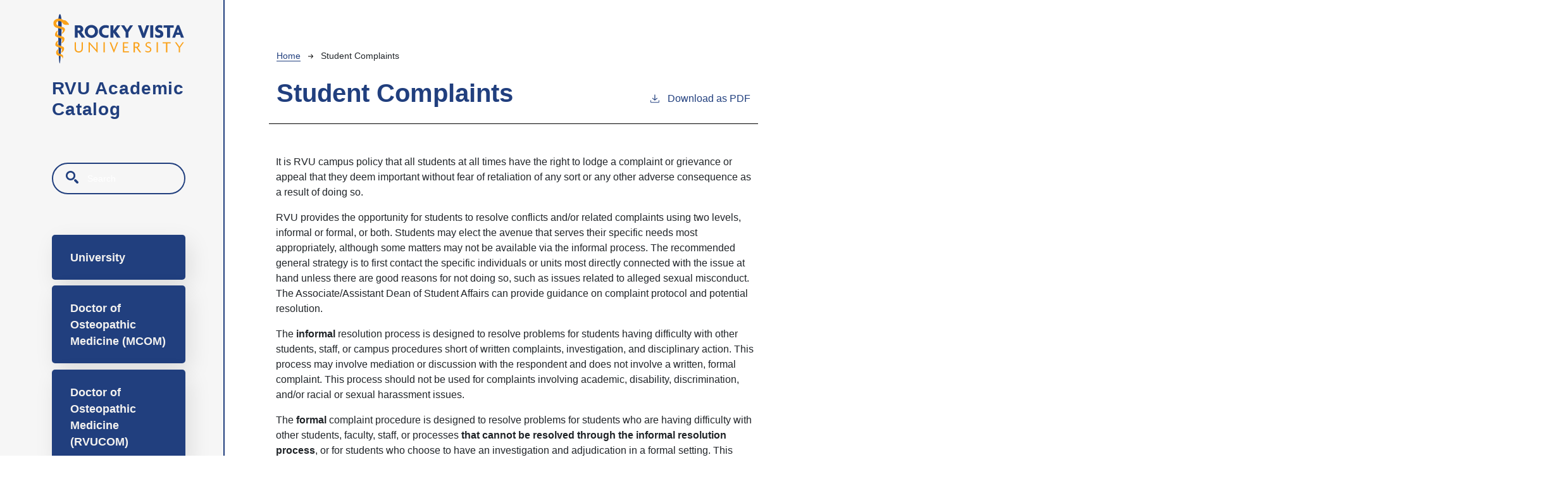

--- FILE ---
content_type: text/html; charset=UTF-8
request_url: https://catalog.rvu.edu/university-policies/student-complaints
body_size: 5191
content:
<!DOCTYPE html>
<html lang="en" dir="ltr" prefix="content: http://purl.org/rss/1.0/modules/content/  dc: http://purl.org/dc/terms/  foaf: http://xmlns.com/foaf/0.1/  og: http://ogp.me/ns#  rdfs: http://www.w3.org/2000/01/rdf-schema#  schema: http://schema.org/  sioc: http://rdfs.org/sioc/ns#  sioct: http://rdfs.org/sioc/types#  skos: http://www.w3.org/2004/02/skos/core#  xsd: http://www.w3.org/2001/XMLSchema# ">
  <head>
    <meta charset="utf-8" />
<meta name="description" content="It is RVU campus policy that all students at all times have the right to lodge a complaint or grievance or appeal that they deem important without fear of..." />
<script async defer data-domain="catalog.rvu.edu" src="https://plausible.io/js/plausible.js"></script>
<script>window.plausible = window.plausible || function() { (window.plausible.q = window.plausible.q || []).push(arguments) }</script>
<meta name="Generator" content="Drupal 10 (https://www.drupal.org)" />
<meta name="MobileOptimized" content="width" />
<meta name="HandheldFriendly" content="true" />
<meta name="viewport" content="width=device-width, initial-scale=1.0" />
<link rel="icon" href="/themes/custom/rocky_vista/images/favicon.png" type="image/vnd.microsoft.icon" />
<link rel="canonical" href="https://catalog.rvu.edu/university-policies/student-complaints" />
<link rel="shortlink" href="https://catalog.rvu.edu/node/720" />

    <title>Student Complaints | Rocky Vista University</title>
    <link rel="stylesheet" media="all" href="/sites/default/files/css/css_J6013l65e04Q2FGeO-4cTWQClq-G17k9GcmU5lwUMlI.css?delta=0&amp;language=en&amp;theme=rocky_vista&amp;include=eJxVjEEOwzAIBD_kilPfgzChjhUcKkMt-fdJDlXT286ONMzImyw1rD-Bb4BaPdBjqng6xXt5YZhppg7_eNlYpQl8x-_57HVId9LUjbeJ44wSFLVM-rjidS_Jp4c0yORyALTEN-w" />
<link rel="stylesheet" media="all" href="/sites/default/files/css/css_IFuN0b93QYhY0hMBpLGWPtQgrBakFSHIw1Hcgmgx5Z8.css?delta=1&amp;language=en&amp;theme=rocky_vista&amp;include=eJxVjEEOwzAIBD_kilPfgzChjhUcKkMt-fdJDlXT286ONMzImyw1rD-Bb4BaPdBjqng6xXt5YZhppg7_eNlYpQl8x-_57HVId9LUjbeJ44wSFLVM-rjidS_Jp4c0yORyALTEN-w" />

    
              </head>
  <body class="rocky-vista-university">
        <a href="#main-content" class="visually-hidden focusable">
      Skip to main content
    </a>
    
      <div class="dialog-off-canvas-main-canvas" data-off-canvas-main-canvas>
    
<div class="layout-container mobile-toggler-menu outer-course-teaser-card">
  <div class="content-wrapper">

    <header role="banner" class="site-header">
      <div class="header-container">
        <div class="row">
                              <div class="logo-wrapper">
                          <a class="logo" href="/">
                <img src="/themes/custom/rocky_vista/images/logo.svg" alt="Rocky Vista University catalog"/>
              </a>
                      </div>

          <span class="header-title">RVU Academic Catalog</span>
                                <div class="toggler-menu-button navbar navbar-expand-lg">
              <button class="navbar-toggler" type="button" data-bs-toggle="collapse" data-bs-target="#navbar-toggler" aria-controls="navbar-toggler" aria-expanded="false" aria-label="Toggle navigation">
                <span class="navbar-toggler-icon"></span>
              </button>
            </div>
                    <div class="site-menu">
            <div class="site-menu-wrapper">
                              <div class="toggler-menu">
                  <div class="collapse" id="navbar-toggler">
                      <div class="region region-primary-menu">
    <div class="views-exposed-form block block-views block-views-exposed-filter-blocksearch-api-page-1" data-drupal-selector="views-exposed-form-search-api-page-1" id="block-rocky-vista-exposedformsearch-apipage-1">
  
    
      <form action="/search" method="get" id="views-exposed-form-search-api-page-1" accept-charset="UTF-8">
  <div class="js-form-item form-item form-type-textfield js-form-type-textfield form-item-search-api-fulltext js-form-item-search-api-fulltext">
      <label for="edit-search-api-fulltext">Search</label>
        <input data-drupal-selector="edit-search-api-fulltext" type="text" id="edit-search-api-fulltext" name="search_api_fulltext" value="" size="30" maxlength="128" placeholder="Search" class="form-text" />

        </div>
<div data-drupal-selector="edit-actions" class="form-actions js-form-wrapper form-wrapper" id="edit-actions"><input data-drupal-selector="edit-submit-search-api" type="submit" id="edit-submit-search-api" value="Search" class="button js-form-submit form-submit" />
</div>


</form>

  </div>
<nav role="navigation" aria-labelledby="block-rocky-vista-mainnavigation-menu" id="block-rocky-vista-mainnavigation">
            
  <h2 class="visually-hidden" id="block-rocky-vista-mainnavigation-menu">Main navigation</h2>
  

        
              <ul>
              <li>
        <a href="/university-policies" data-drupal-link-system-path="node/3253">University</a>
              </li>
          <li>
        <a href="/mcom" data-drupal-link-system-path="node/3250">Doctor of Osteopathic Medicine (MCOM)</a>
              </li>
          <li>
        <a href="/rvucom" data-drupal-link-system-path="node/3248">Doctor of Osteopathic Medicine (RVUCOM)</a>
              </li>
          <li>
        <a href="/mms" data-drupal-link-system-path="node/3252">Master of Medical Sciences (MMS)</a>
              </li>
          <li>
        <a href="/mpas" data-drupal-link-system-path="node/3251">Master of Physician Assistant Studies (MPAS)</a>
              </li>
          <li>
        <a href="/msbs" data-drupal-link-system-path="node/3249">Master of Sciences in Biomedical Sciences (MSBS)</a>
              </li>
          <li>
        <a href="/node/3339" data-drupal-link-system-path="node/3339">Doctor of Nurse Anesthesia (DNAP)</a>
              </li>
          <li>
        <a href="/classes" data-drupal-link-system-path="classes">Courses</a>
              </li>
          <li>
        <a href="/addendum" data-drupal-link-system-path="node/3814">Addendum</a>
              </li>
        </ul>
  


  </nav>

  </div>

                  </div>
                </div>
                          </div>
          </div>
        </div>
      </div>
    </header>

    <main role="main" class="site-main">
            <span id="main-content" tabindex="-1"></span>
      <div class="layout-content">
        
                
          <div class="region region-content">
    <div data-drupal-messages-fallback class="hidden"></div>
<article about="/university-policies/student-complaints" class="node node--type-academic-page node--view-mode-full">
    
  
  <header class="node-header page-header-plain academic-page">
  <div class="node-header-text">
      <nav class="breadcrumb" role="navigation" aria-labelledby="system-breadcrumb">
    <h2 id="system-breadcrumb" class="visually-hidden">Breadcrumb</h2>
    <ol>
          <li>
                  <a href="/">Home</a><svg width="17" height="16" viewBox="0 0 17 16" fill="none" xmlns="http://www.w3.org/2000/svg">
  <path d="M17 8L16.448 7.36648L10.5598 0.5L9.07755 1.76703L13.5857 7.01907H0L0 8.98093H13.5857L9.07755 14.233L10.5598 15.5L16.448 8.63351L17 8Z" fill="#000"/>
</svg>
              </li>
          <li>
                  Student Complaints
              </li>
        </ol>
  </nav>

                <h1><span>Student Complaints</span>
</h1>
              <div class="pdf-link">
                <a href="/node/720/download-pdf" target="_blank" rel="nofollow" class="pdf-download-link">
  <svg width="18" height="17" viewBox="0 0 18 17" fill="none" xmlns="http://www.w3.org/2000/svg">
    <path d="M1 11.4092V15.5001H16.6818V11.4092" stroke="#000000" stroke-width="1.2"/>
    <path
      d="M8.84095 12.0909L9.2729 11.7145L13.9546 7.69988L13.0907 6.68924L9.50977 9.76297V0.5L8.17214 0.5V9.76297L4.5912 6.68924L3.72732 7.69988L8.40901 11.7145L8.84095 12.0909Z"
      fill="#000000"/>
  </svg>
  Download as PDF
</a>

      </div>

  </div>
    </header>


  <div class="academic-page-interior">
    <div class="node__content body-text-wrapper">
      
            <div class="field field--name-field-main-text field--type-text-long field--label-hidden field__item"><p>It is RVU campus policy that all students at all times have the right to lodge a complaint or grievance or appeal that they deem important without fear of retaliation of any sort or any other adverse consequence as a result of doing so.</p><p>RVU provides the opportunity for students to resolve conflicts and/or related complaints using two levels, informal or formal, or both. Students may elect the avenue that serves their specific needs most appropriately, although some matters may not be available via the informal process. The recommended general strategy is to first contact the specific individuals or units most directly connected with the issue at hand unless there are good reasons for not doing so, such as issues related to alleged sexual misconduct. The Associate/Assistant Dean of Student Affairs can provide guidance on complaint protocol and potential resolution.&nbsp;</p><p>The <strong>informal </strong>resolution process is designed to resolve problems for students having difficulty with other students, staff, or campus procedures short of written complaints, investigation, and disciplinary action. This process may involve mediation or discussion with the respondent and does not involve a written, formal complaint. This process should not be used for complaints involving academic, disability, discrimination, and/or racial or sexual harassment issues. &nbsp;</p><p>The <strong>formal</strong> complaint procedure is designed to resolve problems for students who are having difficulty with other students, faculty, staff, or processes <strong>that cannot be resolved through the informal resolution process</strong>, or for students who choose to have an investigation and adjudication in a formal setting. This procedure entails a complaint filing through EthicsPoint online via the web at <a href="https://secure.ethicspoint.com/domain/media/en/gui/74585/index.html">rvu.ethicspoint.com</a> or by calling 844-936-2729. Complaints may be filed anonymously, but remaining anonymous may impair a resolution if your identity is needed to resolve a complaint.&nbsp;</p><p><strong>Please note: If you have a complaint that qualifies under Title IX (Sexual Misconduct), it should be sent to the Title IX Coordinator at:</strong> <a href="mailto:compliance@rvu.edu">compliance@rvu.edu&nbsp;</a></p><p>Details on the Student Complaints and Grievance Procedures, as well as the complaint form, are available on the website and the student portal (MyVista). Assistance is also available from the Associate/Assistant Dean of Student Affairs.</p><p><strong>Student Complaints to Accrediting Bodies</strong></p><p>Students may file a complaint with the University’s accrediting bodies by contacting the following agencies:</p><p><strong>Higher Learning Commission (HLC)</strong><br>230 S. LaSalle Street; Suite 7-500; Chicago, IL 60604<br>Phone: (800) 621-7440</p><p><strong>Colorado Department of Regulatory Agencies</strong><br>1560 Broadway, Suite 110, Denver, CO 80202<br>Phone: (800) 886-7675</p><p><strong>Utah Department of Commerce, Division of Consumer Protection</strong><br>P.O. Box 146704, Salt Lake City, UT 84114<br>Phone: (801) 530-6601</p><p><strong>Commission on Osteopathic College Accreditation of the American Osteopathic Association</strong>&nbsp;<br>142 East Ontario Street, Chicago, IL 60611-2864<br>Phone: (312) 202-8048<br>predoc@osteopathic.org</p><p><strong>ARC-PA</strong><br>3325 Paddocks Parkway, Suite 345<br>Suwanee, Georgia &nbsp;30024<br>Phone: 770.476.1224<br>Fax: 470.253.8271</p><p><strong>U.S. Department of Education&nbsp;</strong><br><strong>Office for Civil Rights</strong><br>https://www2.ed.gov/about/offices/list/ocr/index.html&nbsp;<br>&nbsp;</p><p>&nbsp;</p></div>
      
    </div>
  </div>
</article>

  </div>

      </div>
    </main>

  </div>
</div>

<footer role="contentinfo" class="site-footer">
  <div class="footer-top">
        <div class="container">
      <div class="row">
        <div class="col-6">
                                <a class="footer-logo" href="/">
              <img src="/themes/custom/rocky_vista/images/logo.svg" alt="Rocky Vista University catalog"/>
            </a>
                  </div>
        <div class="col-6">
          <div class="site-footer-menu">
              <div class="region region-footer">
    <nav role="navigation" aria-labelledby="block-rocky-vista-arocky-vistaount-menu-menu" id="block-rocky-vista-arocky-vistaount-menu">
            
  <h2 class="visually-hidden" id="block-rocky-vista-arocky-vistaount-menu-menu">User account menu</h2>
  

        
              <ul>
              <li>
        <a href="/user/login" data-drupal-link-system-path="user/login">Staff Login</a>
              </li>
        </ul>
  


  </nav>

  </div>

          </div>
        </div>
      </div>
      <small class="footer-copyright">&copy; 2026 Rocky Vista University</small>
    </div>
  </div>
  <div class="container footer-bottom">
    <small class="footer-cc-link">
      <a href="https://cleancatalog.com">Course Catalog Software by Clean Catalog</a>
    </small>
  </div>
</footer>


</div>
  </div>

    
    <script type="application/json" data-drupal-selector="drupal-settings-json">{"path":{"baseUrl":"\/","pathPrefix":"","currentPath":"node\/720","currentPathIsAdmin":false,"isFront":false,"currentLanguage":"en"},"pluralDelimiter":"\u0003","suppressDeprecationErrors":true,"ajaxTrustedUrl":{"\/search":true},"user":{"uid":0,"permissionsHash":"ef9b54c1177bb9bca656e26fd33fe6c1c7e8de464448765843076094c39c68f1"}}</script>
<script src="/sites/default/files/js/js_--ZoyqgPMmSd36kV95bJc44Hb8TPWNY1KCWnMOCIFfE.js?scope=footer&amp;delta=0&amp;language=en&amp;theme=rocky_vista&amp;include=eJxLTjYyMDLUTy4tLsnP1UlOji_OTElNSizSRzBBoiUZqbmpIHVwJrJobmpeKQC6zhnr"></script>

              </body>
</html>


--- FILE ---
content_type: image/svg+xml
request_url: https://catalog.rvu.edu/themes/custom/rocky_vista/images/logo.svg
body_size: 2469
content:
<?xml version="1.0" encoding="utf-8"?>
<!-- Generator: Adobe Illustrator 27.2.0, SVG Export Plug-In . SVG Version: 6.00 Build 0)  -->
<svg version="1.1" id="Layer_1" xmlns="http://www.w3.org/2000/svg" xmlns:xlink="http://www.w3.org/1999/xlink" x="0px" y="0px"
	 viewBox="0 0 2500 980.7" style="enable-background:new 0 0 2500 980.7;" xml:space="preserve">
<style type="text/css">
	.st0{fill:#213F7E;}
	.st1{fill:#FAA21B;}
</style>
<g>
	<g>
		<path class="st0" d="M147.7,945.7c-22.1,0-30.9-556.3-30.3-751.1c0.3-94.5,15.1-170,33.1-168.6c18,1.5,32.4,79.4,32.1,173.9
			C182,394.9,167.3,945.7,147.7,945.7L147.7,945.7z"/>
		<g>
			<g>
				<path class="st1" d="M229,661.4c-1.8-20-28.2-31.3-55.6-40.9c0,0,0,0,0,0c-15-5.2-33.8-11.5-45.1-16.7l0,0
					c-4.9-2.5-9.1-5.1-11.9-7.9c-31.7-31.8,9.7-71,4.2-75.8c-5.6-4.8-51.8,20.8-56.5,68.1c-3.7,37,33.6,47.3,68.7,58.8
					c0,0,0,0,0,0.1c14.1,4.6,29.1,9.9,39.8,17.2c7.5,5.1,13.3,11.3,16.1,19.4c8.1,23.5-19.8,56.2-15,60
					C181.9,750,233.8,716.2,229,661.4z"/>
			</g>
			<g>
				<path class="st1" d="M284.7,168.4C284.6,168.4,284.6,168.5,284.7,168.4c-12.4-11.8-26.2-22.3-36.6-25.3
					c-4.2-1.2-26.9-4.6-33.2-3.5c-1.8,0.3-30.6-31.9-91.9-28.2c-5.1,0.3-11.7,1.2-17.3,2.4l0,0c0,0-0.1,0-0.1,0
					c-0.4,0.1-0.9,0.2-1.4,0.3c0,0,0,0,0,0.1c-36.8,8.1-76.5,33.9-75.8,81.7c0.9,65.8,42.3,82.3,85.5,92.4c0,0.1,0,0.1,0,0.1
					c24.1,5.6,51.1,10.2,69.5,19.4c7.5,3.9,13.8,8.8,18.6,15.1c17,22.7-28,67.2-17.3,69.1c14.1,2.5,75.5-51.7,57.4-93
					c-8.5-19.6-31.3-28.9-57.1-36.2c0,0,0,0.1,0,0.1c-23.8-6.6-52.7-12.6-72.6-22c0-0.1,0-0.1,0-0.2c-16.9-8.3-29.1-20.2-30.9-39.5
					c-1.5-15.9,10-29.3,25.1-37.3c0,0,0,0.1,0,0.2c10.3-6,22.2-8.5,32.7-7.7c24.6,1.8,40,14.4,51.6,25.2c0,0.1,0,0.1,0,0.1
					c1,0.9,1.9,1.8,2.9,2.7c12.6,11.6,6.9,22.7,30.7,34.2c23.7,11.6,86.8,12,94.9,4.4C325.2,217.1,306.6,189.7,284.7,168.4z"/>
				<path class="st1" d="M233.1,472.9c-4.8-17-29-27.2-54.3-35c0-0.1,0-0.1,0-0.1c-20.6-6.3-42.4-11.2-54.4-16.9
					c-0.3-0.2-1.6-0.8-2.8-1.5c-48.8-25.9-2.6-81.9-8.5-86.1c-6.1-4.3-54.4,27-54.8,78.8c-0.3,32.1,33,43.8,66.6,53.5c0,0,0,0,0-0.1
					c18.5,5.3,39.9,11.3,52.2,18.4v0c5.9,3.5,10.5,7.5,13.2,12.5c14.8,28-12.9,68.4-9,70.4C190.8,571.6,249.2,530.2,233.1,472.9z"/>
				<path class="st1" d="M196.8,785.6c-6.7-5.3-16.8-8.4-28-11.9l0,0c-9.6-3.1-22-7.4-32-13.1c-48.1-28.1-2.2-79.4-7.5-84.3
					c-5.4-4.9-58.9,28.4-50.1,76.3c7.2,39.2,32.1,46,62.2,52.8c0,0,0,0,0,0c8.7,1.9,19,4.2,28.2,6.9c0,0,0,0,0,0
					c1.4,0.5,2.8,0.9,4.3,1.3c30,9.8,20.3,37.3,26.8,38.7C205.6,853.4,223.7,807,196.8,785.6z"/>
			</g>
		</g>
	</g>
	<path class="st0" d="M559.2,465.5l-61.8-90.7h-14.8v90.7h-53.9V234.9h84.2c39.4,0,74.5,26.4,74.5,69.8c0,26.7-15.9,48.8-35.4,57.8
		l73.4,103H559.2z M504.6,280.1h-22.1v51.7h22.1c14.5,0,28.9-8,28.9-25.7C533.5,288.7,519.1,280.1,504.6,280.1z"/>
	<path class="st0" d="M739.3,470.9c-63.6,0-124.4-46.6-124.4-121.1c0-73.7,60.4-120.7,124.4-120.7c63.6,0,124,46.6,124,120.7
		S803.3,470.9,739.3,470.9z M739.3,279.3c-34.7,0-67.2,28.2-67.2,71.2c0,43,32.5,71.2,67.2,71.2c34.3,0,67.2-28.2,67.2-71.2
		C806.5,307.5,773.6,279.3,739.3,279.3z"/>
	<path class="st0" d="M1058.9,292.7c-10.8-6.5-28.6-11.9-47.7-11.9c-40.8,0-73.7,27.5-73.7,70.1c0,42.3,32.5,70.5,76.3,70.5
		c19.2,0,36.1-3.6,48.1-10.1l-4.7,48.8c-12.3,5.8-28.9,8.7-52.4,8.7C945,468.8,881,428.3,881,350.2c0-78.1,64.3-118.9,123.6-118.9
		c28.6,0,51,6.1,64.7,14.1L1058.9,292.7z"/>
	<path class="st0" d="M1219.6,465.5l-67.2-94h-0.4v94h-56V234.9h56v98h0.4l69.8-98h60.7l-80.6,113.5l84.2,117.1H1219.6z"/>
	<path class="st0" d="M1434.8,362.5v103h-54.2V363.6l-86.4-128.7h60l38,55.3c5.4,7.6,11.6,18.4,16.6,27.8h0.7
		c4.7-9,11.9-20.6,17-27.8l38-55.3h56L1434.8,362.5z"/>
	<path class="st0" d="M1739.5,467h-45.9l-84.2-232.1h57.5l36.1,101.6c5.4,15.2,10.8,34,15.2,51.3h0.7c4.3-17,9.8-35.8,15.2-51.3
		l36.1-101.6h52.8L1739.5,467z"/>
	<path class="st0" d="M1841.9,465.5V234.9h56v230.6H1841.9z"/>
	<path class="st0" d="M2001.8,468.8c-26,0-51-7.6-64.7-15.9l-5.4-52.4c18.8,13,43.4,22.1,66.5,22.1c19.9,0,32.5-9,32.5-23.1
		c0-13.4-8.3-21-29.6-26.8c-45.2-12.3-66.2-37.2-66.2-72.3c0-38.3,28.6-69,78.4-69c26.4,0,48.4,7.6,57.8,13l-10.1,45.2
		c-9.4-5.4-27.8-11.9-43.7-11.9c-19.5,0-28.6,8.7-28.6,19.9c0,11.6,9.8,17.7,27.5,22.8c44.1,12.3,70.5,35.1,70.5,75.9
		C2086.7,440.6,2057.8,468.8,2001.8,468.8z"/>
	<path class="st0" d="M2213.6,280.8v184.7h-56V280.8h-66.2v-45.9h188.3v45.9H2213.6z"/>
	<path class="st0" d="M2417.8,465.5l-19.2-52.1h-73.4l-19.2,52.1h-52.8l90.7-232.4h38.7l90.7,232.4H2417.8z M2369,327.1
		c-2.2-6.1-5.1-13.7-6.9-21.3h-0.7c-1.8,7.6-4.3,15.5-6.5,21.3l-15.5,42.7h45.2L2369,327.1z"/>
	<path class="st1" d="M503.3,742.2c-44.3,0-76.4-25.8-76.4-69.4V549.7h24.6v120.7c0,30.5,18,50.1,51.8,50.1
		c33.8,0,52.1-19.6,52.1-50.1V549.7h24v123.1C579.4,716.4,547.6,742.2,503.3,742.2z"/>
	<path class="st1" d="M848.8,742.5l-91.7-101.1c-15-16.6-32.1-36.5-45.2-52.2l-0.6,0.3c0.6,17.2,0.6,34.1,0.6,49.8v99.7h-24.6V549.7
		h17.1l85.4,94.6c12,13.3,29.4,32.9,41.6,48l0.6-0.3c-0.6-15.7-0.6-32.3-0.6-47.2v-95.2h24.6v192.8H848.8z"/>
	<path class="st1" d="M965.8,738.9V549.7h24.6v189.2H965.8z"/>
	<path class="st1" d="M1165,741.9h-7.8l-76.4-192.2h25.8l38,96.1c5.7,14.2,12,32,17.4,48.3h0.6c5.4-16,11.4-33.5,17.4-48.3
		l37.7-96.1h23.4L1165,741.9z"/>
	<path class="st1" d="M1330.6,738.9V549.7h101.2v21.1h-76.7v62.6h63.8v21.1h-63.8v63.5h87.5v21.1H1330.6z"/>
	<path class="st1" d="M1641.8,738.9l-61.7-84.8h-26.1v84.8h-24.3V549.7h55.1c28.2,0,56.9,18.1,56.9,52.2c0,24.9-15.6,41.5-35.6,48.3
		l66.2,88.7H1641.8z M1580.7,570.8h-26.7v63.2h27c18.9,0,35.6-10.7,35.6-31.4C1616.7,582,1599.9,570.8,1580.7,570.8z"/>
	<path class="st1" d="M1800.2,740.4c-21.3,0-39.2-6.5-49.4-13.6l-3-24.6c13.8,10.7,32.3,18.1,53.3,18.1c22.5,0,38.3-12.8,38.3-31.7
		s-11.1-29.4-35.9-38c-33.5-11.3-50.3-27.6-50.3-54c0-24.6,18.6-48.6,57.2-48.6c18,0,33,5.6,40.4,10.7l-4.8,19.6
		c-7.2-5-21.6-11-36.2-11c-21.9,0-34.1,13.3-34.1,27.6c0,15.4,10.5,24.9,32.6,32.6c33.3,11.9,54.5,26.7,54.5,59
		C1862.8,719.1,1839.4,740.4,1800.2,740.4z"/>
	<path class="st1" d="M1960.9,738.9V549.7h24.6v189.2H1960.9z"/>
	<path class="st1" d="M2161.7,570.8v168.2h-24.6V570.8h-63.5v-21.1h151.6v21.1H2161.7z"/>
	<path class="st1" d="M2399.8,651.7v87.2h-24v-87.2l-73.1-102h27l39.8,55.5c6,8.6,13.2,19,18.9,27.9h0.6
		c5.7-8.9,13.2-19.9,18.9-27.9l39.8-55.5h25.5L2399.8,651.7z"/>
</g>
</svg>
